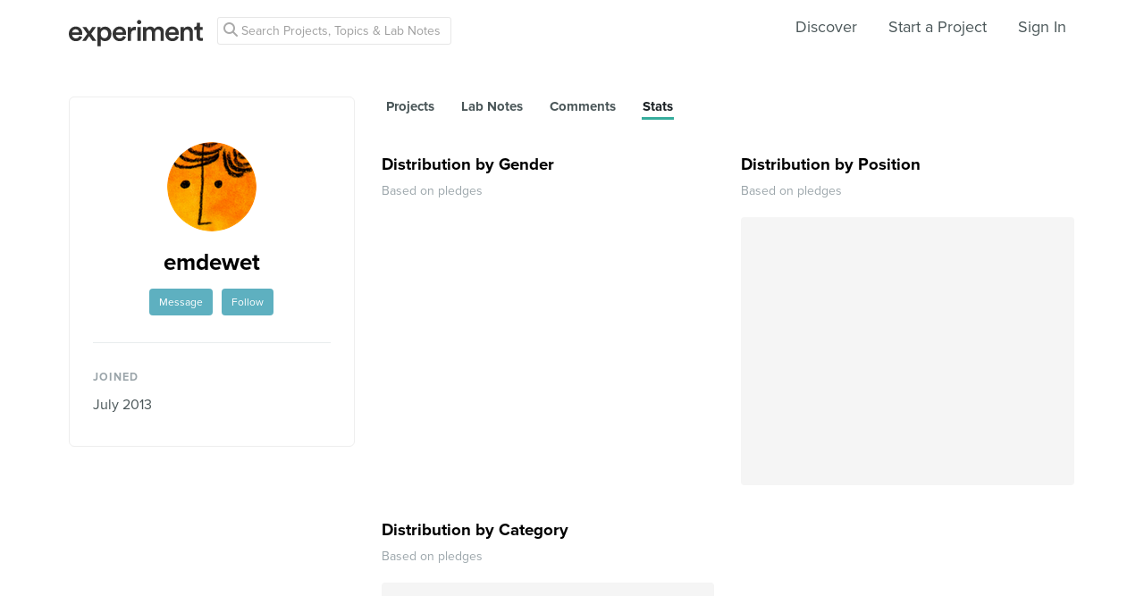

--- FILE ---
content_type: text/html; charset=utf-8
request_url: https://www.google.com/recaptcha/api2/anchor?ar=1&k=6Ldb_70UAAAAAI8hGzJqq1aRW2-GGUO7vYSfUNes&co=aHR0cHM6Ly9leHBlcmltZW50LmNvbTo0NDM.&hl=en&v=naPR4A6FAh-yZLuCX253WaZq&size=invisible&anchor-ms=20000&execute-ms=15000&cb=t08uyyzdch4l
body_size: 45153
content:
<!DOCTYPE HTML><html dir="ltr" lang="en"><head><meta http-equiv="Content-Type" content="text/html; charset=UTF-8">
<meta http-equiv="X-UA-Compatible" content="IE=edge">
<title>reCAPTCHA</title>
<style type="text/css">
/* cyrillic-ext */
@font-face {
  font-family: 'Roboto';
  font-style: normal;
  font-weight: 400;
  src: url(//fonts.gstatic.com/s/roboto/v18/KFOmCnqEu92Fr1Mu72xKKTU1Kvnz.woff2) format('woff2');
  unicode-range: U+0460-052F, U+1C80-1C8A, U+20B4, U+2DE0-2DFF, U+A640-A69F, U+FE2E-FE2F;
}
/* cyrillic */
@font-face {
  font-family: 'Roboto';
  font-style: normal;
  font-weight: 400;
  src: url(//fonts.gstatic.com/s/roboto/v18/KFOmCnqEu92Fr1Mu5mxKKTU1Kvnz.woff2) format('woff2');
  unicode-range: U+0301, U+0400-045F, U+0490-0491, U+04B0-04B1, U+2116;
}
/* greek-ext */
@font-face {
  font-family: 'Roboto';
  font-style: normal;
  font-weight: 400;
  src: url(//fonts.gstatic.com/s/roboto/v18/KFOmCnqEu92Fr1Mu7mxKKTU1Kvnz.woff2) format('woff2');
  unicode-range: U+1F00-1FFF;
}
/* greek */
@font-face {
  font-family: 'Roboto';
  font-style: normal;
  font-weight: 400;
  src: url(//fonts.gstatic.com/s/roboto/v18/KFOmCnqEu92Fr1Mu4WxKKTU1Kvnz.woff2) format('woff2');
  unicode-range: U+0370-0377, U+037A-037F, U+0384-038A, U+038C, U+038E-03A1, U+03A3-03FF;
}
/* vietnamese */
@font-face {
  font-family: 'Roboto';
  font-style: normal;
  font-weight: 400;
  src: url(//fonts.gstatic.com/s/roboto/v18/KFOmCnqEu92Fr1Mu7WxKKTU1Kvnz.woff2) format('woff2');
  unicode-range: U+0102-0103, U+0110-0111, U+0128-0129, U+0168-0169, U+01A0-01A1, U+01AF-01B0, U+0300-0301, U+0303-0304, U+0308-0309, U+0323, U+0329, U+1EA0-1EF9, U+20AB;
}
/* latin-ext */
@font-face {
  font-family: 'Roboto';
  font-style: normal;
  font-weight: 400;
  src: url(//fonts.gstatic.com/s/roboto/v18/KFOmCnqEu92Fr1Mu7GxKKTU1Kvnz.woff2) format('woff2');
  unicode-range: U+0100-02BA, U+02BD-02C5, U+02C7-02CC, U+02CE-02D7, U+02DD-02FF, U+0304, U+0308, U+0329, U+1D00-1DBF, U+1E00-1E9F, U+1EF2-1EFF, U+2020, U+20A0-20AB, U+20AD-20C0, U+2113, U+2C60-2C7F, U+A720-A7FF;
}
/* latin */
@font-face {
  font-family: 'Roboto';
  font-style: normal;
  font-weight: 400;
  src: url(//fonts.gstatic.com/s/roboto/v18/KFOmCnqEu92Fr1Mu4mxKKTU1Kg.woff2) format('woff2');
  unicode-range: U+0000-00FF, U+0131, U+0152-0153, U+02BB-02BC, U+02C6, U+02DA, U+02DC, U+0304, U+0308, U+0329, U+2000-206F, U+20AC, U+2122, U+2191, U+2193, U+2212, U+2215, U+FEFF, U+FFFD;
}
/* cyrillic-ext */
@font-face {
  font-family: 'Roboto';
  font-style: normal;
  font-weight: 500;
  src: url(//fonts.gstatic.com/s/roboto/v18/KFOlCnqEu92Fr1MmEU9fCRc4AMP6lbBP.woff2) format('woff2');
  unicode-range: U+0460-052F, U+1C80-1C8A, U+20B4, U+2DE0-2DFF, U+A640-A69F, U+FE2E-FE2F;
}
/* cyrillic */
@font-face {
  font-family: 'Roboto';
  font-style: normal;
  font-weight: 500;
  src: url(//fonts.gstatic.com/s/roboto/v18/KFOlCnqEu92Fr1MmEU9fABc4AMP6lbBP.woff2) format('woff2');
  unicode-range: U+0301, U+0400-045F, U+0490-0491, U+04B0-04B1, U+2116;
}
/* greek-ext */
@font-face {
  font-family: 'Roboto';
  font-style: normal;
  font-weight: 500;
  src: url(//fonts.gstatic.com/s/roboto/v18/KFOlCnqEu92Fr1MmEU9fCBc4AMP6lbBP.woff2) format('woff2');
  unicode-range: U+1F00-1FFF;
}
/* greek */
@font-face {
  font-family: 'Roboto';
  font-style: normal;
  font-weight: 500;
  src: url(//fonts.gstatic.com/s/roboto/v18/KFOlCnqEu92Fr1MmEU9fBxc4AMP6lbBP.woff2) format('woff2');
  unicode-range: U+0370-0377, U+037A-037F, U+0384-038A, U+038C, U+038E-03A1, U+03A3-03FF;
}
/* vietnamese */
@font-face {
  font-family: 'Roboto';
  font-style: normal;
  font-weight: 500;
  src: url(//fonts.gstatic.com/s/roboto/v18/KFOlCnqEu92Fr1MmEU9fCxc4AMP6lbBP.woff2) format('woff2');
  unicode-range: U+0102-0103, U+0110-0111, U+0128-0129, U+0168-0169, U+01A0-01A1, U+01AF-01B0, U+0300-0301, U+0303-0304, U+0308-0309, U+0323, U+0329, U+1EA0-1EF9, U+20AB;
}
/* latin-ext */
@font-face {
  font-family: 'Roboto';
  font-style: normal;
  font-weight: 500;
  src: url(//fonts.gstatic.com/s/roboto/v18/KFOlCnqEu92Fr1MmEU9fChc4AMP6lbBP.woff2) format('woff2');
  unicode-range: U+0100-02BA, U+02BD-02C5, U+02C7-02CC, U+02CE-02D7, U+02DD-02FF, U+0304, U+0308, U+0329, U+1D00-1DBF, U+1E00-1E9F, U+1EF2-1EFF, U+2020, U+20A0-20AB, U+20AD-20C0, U+2113, U+2C60-2C7F, U+A720-A7FF;
}
/* latin */
@font-face {
  font-family: 'Roboto';
  font-style: normal;
  font-weight: 500;
  src: url(//fonts.gstatic.com/s/roboto/v18/KFOlCnqEu92Fr1MmEU9fBBc4AMP6lQ.woff2) format('woff2');
  unicode-range: U+0000-00FF, U+0131, U+0152-0153, U+02BB-02BC, U+02C6, U+02DA, U+02DC, U+0304, U+0308, U+0329, U+2000-206F, U+20AC, U+2122, U+2191, U+2193, U+2212, U+2215, U+FEFF, U+FFFD;
}
/* cyrillic-ext */
@font-face {
  font-family: 'Roboto';
  font-style: normal;
  font-weight: 900;
  src: url(//fonts.gstatic.com/s/roboto/v18/KFOlCnqEu92Fr1MmYUtfCRc4AMP6lbBP.woff2) format('woff2');
  unicode-range: U+0460-052F, U+1C80-1C8A, U+20B4, U+2DE0-2DFF, U+A640-A69F, U+FE2E-FE2F;
}
/* cyrillic */
@font-face {
  font-family: 'Roboto';
  font-style: normal;
  font-weight: 900;
  src: url(//fonts.gstatic.com/s/roboto/v18/KFOlCnqEu92Fr1MmYUtfABc4AMP6lbBP.woff2) format('woff2');
  unicode-range: U+0301, U+0400-045F, U+0490-0491, U+04B0-04B1, U+2116;
}
/* greek-ext */
@font-face {
  font-family: 'Roboto';
  font-style: normal;
  font-weight: 900;
  src: url(//fonts.gstatic.com/s/roboto/v18/KFOlCnqEu92Fr1MmYUtfCBc4AMP6lbBP.woff2) format('woff2');
  unicode-range: U+1F00-1FFF;
}
/* greek */
@font-face {
  font-family: 'Roboto';
  font-style: normal;
  font-weight: 900;
  src: url(//fonts.gstatic.com/s/roboto/v18/KFOlCnqEu92Fr1MmYUtfBxc4AMP6lbBP.woff2) format('woff2');
  unicode-range: U+0370-0377, U+037A-037F, U+0384-038A, U+038C, U+038E-03A1, U+03A3-03FF;
}
/* vietnamese */
@font-face {
  font-family: 'Roboto';
  font-style: normal;
  font-weight: 900;
  src: url(//fonts.gstatic.com/s/roboto/v18/KFOlCnqEu92Fr1MmYUtfCxc4AMP6lbBP.woff2) format('woff2');
  unicode-range: U+0102-0103, U+0110-0111, U+0128-0129, U+0168-0169, U+01A0-01A1, U+01AF-01B0, U+0300-0301, U+0303-0304, U+0308-0309, U+0323, U+0329, U+1EA0-1EF9, U+20AB;
}
/* latin-ext */
@font-face {
  font-family: 'Roboto';
  font-style: normal;
  font-weight: 900;
  src: url(//fonts.gstatic.com/s/roboto/v18/KFOlCnqEu92Fr1MmYUtfChc4AMP6lbBP.woff2) format('woff2');
  unicode-range: U+0100-02BA, U+02BD-02C5, U+02C7-02CC, U+02CE-02D7, U+02DD-02FF, U+0304, U+0308, U+0329, U+1D00-1DBF, U+1E00-1E9F, U+1EF2-1EFF, U+2020, U+20A0-20AB, U+20AD-20C0, U+2113, U+2C60-2C7F, U+A720-A7FF;
}
/* latin */
@font-face {
  font-family: 'Roboto';
  font-style: normal;
  font-weight: 900;
  src: url(//fonts.gstatic.com/s/roboto/v18/KFOlCnqEu92Fr1MmYUtfBBc4AMP6lQ.woff2) format('woff2');
  unicode-range: U+0000-00FF, U+0131, U+0152-0153, U+02BB-02BC, U+02C6, U+02DA, U+02DC, U+0304, U+0308, U+0329, U+2000-206F, U+20AC, U+2122, U+2191, U+2193, U+2212, U+2215, U+FEFF, U+FFFD;
}

</style>
<link rel="stylesheet" type="text/css" href="https://www.gstatic.com/recaptcha/releases/naPR4A6FAh-yZLuCX253WaZq/styles__ltr.css">
<script nonce="5kHUpzkf-3Tysadfi-HyRA" type="text/javascript">window['__recaptcha_api'] = 'https://www.google.com/recaptcha/api2/';</script>
<script type="text/javascript" src="https://www.gstatic.com/recaptcha/releases/naPR4A6FAh-yZLuCX253WaZq/recaptcha__en.js" nonce="5kHUpzkf-3Tysadfi-HyRA">
      
    </script></head>
<body><div id="rc-anchor-alert" class="rc-anchor-alert"></div>
<input type="hidden" id="recaptcha-token" value="[base64]">
<script type="text/javascript" nonce="5kHUpzkf-3Tysadfi-HyRA">
      recaptcha.anchor.Main.init("[\x22ainput\x22,[\x22bgdata\x22,\x22\x22,\[base64]/TChnLEkpOnEoZyxbZCwyMSxSXSwwKSxJKSxmYWxzZSl9Y2F0Y2goaCl7dSgzNzAsZyk/[base64]/[base64]/[base64]/[base64]/[base64]/[base64]/[base64]/[base64]/[base64]/[base64]/[base64]/[base64]/[base64]\x22,\[base64]\\u003d\\u003d\x22,\x22D8OWwo3DjMOfwrTCmnbDv8KRejZbwqnDqGVFFsOqwop6wpvCo8O8w6tiw5dhwr7Cr1RDZh/[base64]/[base64]/DvsKXw5jDlcK1w4lmwpHCtcOFYsO8KsO+w6xmwrM5wqgcEGXDgsOwd8Ogw7A8w71iwrk9NSV/w7paw6NAI8ONClNqwqjDu8OBw4jDocK1VQLDviXDlTHDg1PCt8KxJsOQEzXDi8OKNsKrw65yLRrDnVLDmxnCtQI6wq7CrDkswp/Ct8KOwqdKwrp9FF3DsMKawqoiAnwgccK4wrvDtMKqOMOFP8KjwoAwD8O7w5PDuMKLNgR5w4LChD1DfDlgw6vCocObDMOjSD3ClFtVwpJSNnzCtcOiw59tQSBNAcOCwoodXcKbMsKIwpJow4RVbQPCnlpTwrjCtcK5O0o/w7YAwr8uRMKww73CinnDscO6Z8OqwqbCqAd6CBnDk8OmwpDCt3HDm1kCw4lFG3/CnsOPwrAGX8O+C8KpHlduw53DhlQYw6JAckjDg8OcDkhwwqtZw77Ck8OHw4YjworCssOKasKIw5gGVhZsGTZUcMOTDcOpwpoQwp0Uw6lAQcOLfCZVCiUWw6bDpCjDvMOGGBEIdncLw5PCn0NfaXxlMmzDnUbCliMJUEcCwpfDv03CrQxRZWwxbEAiFsKJw4s/dyfCr8KgwqQ5wp4GfsORGcKjHyZXDMOcwoJCwp1rw6TCvcOdfsOwCHLDocOdNcKxwo7ChyRZw6nDsVLCqRTClcOww6vDpMO3wp83w5czFQETwrU/dCddwqfDsMOtMsKLw5vCn8K6w58GHMKmDjhjw4svLcK7w48gw4VKR8Kkw6Z9w4gZworCssOiGw3DpDXChcOaw4LCkm1oOMOMw6/DvBc/CHjDp3sNw6A2CsOvw6l2Zn/DjcKRQgw6w6Nqd8Odw6fDocKJD8KXSsKww7PDh8KlEyJjwo0xX8K4a8OYwoDDu1zCtcONw7DCjSNJWcOTIDfCjiQww5FCT11rwqXCq2xLw5vCrsO/w6IzbsKew7HChcK3LsO9wqzDocKIwp3CqwzCmERRSFDDpMKPMEY2wq3Du8K/wqxvw57DuMO2wrfChxVGeV4QwpgkwoPCmTMOw7ASw7EXw47DjcO8dMKXccO6wqHCjMK0wqvCj19aw5HCoMOdaTISB8OfJSPDpRPCoA7CvcKmTsKaw4jDhcOSfXHCjsKLwqcsBcK0w6XDqnbCjMO3K2jDnULCkwLDnHDDjsOEw7x7w4DCjh/CtWA/wpUvw5ZmG8ODX8OPw4guwqhQwprCuWjDmTA4w6TDvwLCunbDkiwfw4LDkMO8w4pvYzXDiQ7CjsOrw7YGw77DosK9woDCqXbCusO8wp7DicO8w5o6IzbCkFzDiyo9FmzDjGU/w7Evw4bCjlHCv3zCn8KIwpbCrw4iwr/CvsKwwos+FcO/wqxmL2LDtW0HQ8Kzw54Fw4/CnMKmwrnDnsODeBDDqcKWwovCkzjDuMKKOcKdwp/CvMK6wr/CuDgXHcK2bG5Sw51awqxQwrI6w7dxw7vDgxw4CMO/w7N5w5tZMnINwp/DoEvDo8K6w6zCjzDDjsOqw7bDsMOMRipFZWhgGhYKFsKHwo7DgcKNw4o3cAEUQ8KuwqUkb0rCvmpcfmTDvztPE1guwqHDj8KzEHdYwrFzw71XwrbDlkfDg8OIED7Do8ONw6NHwqo+wqE+w5vCvFVDIcKcacOdwoRaw4wiDsObSjEtImHCjHfCssKLwr/DuVAGwo3CuifCgMKCTG3DlMO8AMOawo4fIWnDukgtXBPDgsKGa8OMwqN9wpBWNBB7w5DCnsKOBMKZwqR3worCsMKaDMOgVzoJwqI4XcK/[base64]/[base64]/[base64]/[base64]/DmR/CiV7CvhLChxrDqG1Nw7/[base64]/wobDhmTCu8KJccKowpjCjzR2wrnDiWpAMcO+aVgOwq5dw5oWwoNEwrFaNsOKecOaCcODOMO2bcOVwrDDlBDDol7CmMOawo/CuMKRK0TDiRMFw4nCjcOywqrCr8KrTzsswqJzwrPDu2sNXMOyw7zCikwNwpZXwrQsQ8Onw7jDtD0cUFJeMsKffcOpwqo/PsOec17Dt8KgOMO6OsOPwrosTcO5YMKvw7RKSBLCkBbDnB1gw4hiQU/Cu8K4esKtwqE5S8K7ZcK5LQbCgcOOUMKQw4TChMKtZH1hwpNswoPDs0JhwrTDvDxSwqfCgcK+G3huIDYBTMOyTW7CtAZ7cjpvBRjDqi3CucOLDHA7w651HMOpDcKDQMO1wqJFwqTDvnkAFjzCli14aD1Yw5xWQCjCl8OgJWLCqTN/wogocz0Pw4vDs8Otw4DCkcOYw4how4rCswFCwoHDs8Ojw63ClcO6cQ5XAsKwRCHCvcKcYsOxbS7CljMQwr/CscOPw5nDrMKIw5Qre8OBJBrDo8Ozw6N2w7HDnDvDj8OrW8OuCsOFZcKsURtgw5VUL8ODKCvDusOYfBrClkLDmBYTRsOGw7ggwrZ/wqNMw7tMwo1Iw5xuInw6woJJw4AXWVLDmMKXCMKFb8OeYsKAZMOgPkPDpAVhw5loYFTCr8OJBCYvdcKtWBLCnsOVdsOVwr7DocKjZVfDisKkCzTCgMKnw47CtMOmwrIUZMKewq4wIy/Cg27CjW3Cp8ORXsKhfMOBYxQEwofDkjYuw5DDsz8JU8OFw40uN3MOwprDo8OFAMKwLycsbnnDpMKnw4l8w7rDuTDClUPCmR7CpWFxwr/[base64]/YGDCpHddGmDDnndQcRg2UcOmw6EtQsKEacKNE8Orw5YGScOGwqMwM8KSUMKAe0Abw4PCtMOoWMO4VB8QQMOpOcO+woLCvjI1RhF1w4V1wqHCtMKSwpMMJ8OCJMO5w60Kw57CiMOhwpJ/bcOMYcOgHDbChMKbw7UWw55tOnpfTMKkwqwYwoYqwochXMKDwroqwrtqIcOXHsK0wr0CwoPDtW7Cr8KRwo7DiMKoK0kkLMOZND/DqMKLw71Kwr3Cl8KwSsKjw5DCnMO1wosffcKew44hZz3DtjQIT8KMw4bDvsKvw7suU3PDjGHDiMKHfVbDnzxabMKKBEXDp8OCTcOyGcO3wrRuE8Oyw67Ch8OQwpHDtB5PMgHCti4/w4tAw7Asa8K8wpnCicKmw78+w4TCoAY+w5nDh8KDwpjDq0lPwrl3wqF/[base64]/wq7DpzXCk8OBN8KTwovDk8OFE8Kewqkww6zDrS4CdMKJwrAQJyjCvE/Dt8KuwpLDssO1w45hw6PCt3NgYMO8w59Wwrh7w6t4w6jCg8K0KsKTwoDDn8KjV2ITTAXCo29IFcK8wpYscHc5YF/DtnvDlsKUw7AOC8KAwrA8SsO8w77Dr8K6XcK2wphTwoZswpTCoVXChgXDvcO1KcKeU8KowpTDn1ZbY1kBwpbCpMOwZMOWw6gkFcO+dxrDgsKkw4vCogXCu8KOw6/CmsOQVsO0LToVT8KoFXILwqIPw67Dlw0OwoYTw7VAWx/[base64]/DrcO4PyTCvAk+wp/ChMO/ScOaw4tiw6/Cv8OJIDE1acOzw5HDqMOtWwRtVsKswqQkwo7CqG7DmcK4wpduCMKPJMOPQMK8wrrClsKmV1Nywpcpw75cw4bCl1DCmsKtKMOPw53CjSoLwqdJwpNNwrABwrrDuFLCvG3Duy4Mw4fCs8Ogwq/[base64]/[base64]/[base64]/CpHoqwpjCg8KpQMKUAUjCs8KVwqRsw7nDoTJmwrJ5PDvClHPCniNewqo3wolVw4t3b3bCl8KRw6ESdBF+fWsEbHIzdMOWWyoIw7t8w5/CvMOvwrBjA3Fyw4EXCgxewrnDi8OIL23Cj3cjScK3by4recOvw4/CmsOHwqFYV8KJVkBgAcOAI8Kcwp0gDsOYFCvDu8Oew6bCk8O+ZMOvbzbCmMKzw6XCuWbDt8Kuw7Iiw4ISw5/Dl8KZw4AXPCkjQ8KGw5siw6/[base64]/CnBPCpHpXwpVXw5lSw7V5TGxewpEVO8ORwpNzwoFvOXHDjMOYw5fDp8Kjwr5YSw7DhFYUO8OqWMOdwo8Dw7DCiMO9M8ODw6/DkWXDsznDv1LCnGbDoMKLBl/DiBYtFEzCgMOBwozDlsKXwofChMO9wqrDkERHSwRtwrbDtDFMTHoQGAA3UMO0wo7CkCcmwp7DrRJBwpJ4YMKzFsKowonCkcOzBR/DpcK4UlQewpvCisOPcXsIw6Flc8O2wrbDhcOowrlqw657w5jCkcONGsOxeFozG8ORwpVVwoDCtMKaTMOtw73DlFrDtMK5asKNUsKcw59vw4HDhxh0w4/DtsOmw5nDjVPCisK2ccOwIndEGis6JARZw5orX8KzMcK1w6zCrsO6wrDCuDXDkcOtKXLCsAHCmsOkwrI3SBNCw75iw5Z8w5vCo8O9w5PDosKZUcOjIVocw7ovwpJ1wpZOw7nDhcOXLiHCusKxPVTCjynCsB/Dl8KPw6HCjsO7f8O3acO5w4QrOsOvIMKYw74cfn3Dj1TDtMOVw6jDqW43EsKww404SH4dR2Akw7DCsk/Cv2IrK2vDqEHDnsKLw4rDh8ODw7nCsmNgwrPDrFrCq8OEw5PDuHdpwqlcMMOww6rCilp1woLCt8KMw4JNw4TDuXrDqQ7DrivCtsKcwqPDqA7Cl8OWc8OyGxbCtcOOXcOqBWJUWMKOfsOSw4/DjcK3csKyw7PDjsK/fMOvw6d7wpLDjsKSw7RVFGHCksOLw4BeQMKdZnbDs8OgBz3CsQENRsO0BErDmgxSKcOxD8OeQcKGc00QdDwWwrrDk3EkwqEKNMKjw63CqcOow6lmw4N6wqHCm8OsIMONw65ARiLDgcOaDsOYwqUSw7M8w6rDpsO2wps/wpDDosOZw41Bw4jDgMKxwp3Dl8Kkw7VacQPDrsOkFMObwrHDgV1YwonDg0tdw50Bw5hACcK1w7dAw4Rww7TDjyZPwo3CscOzQVTCsicnHz5bw7BwOsKARA8Fw6F/[base64]/CoMO5CFTCrcKgw45oZTlDwqNLw6zDhsKiw5oIJcK2wrrDuBnCgx57IMK3woVNCsO9dVbDmcOZwp1Rwq/DjcKETQHCgcO/wqIqwpo0w5rCrnQaQcKFAj5qRkjChcKsKh1+wrvDoMKHJMOgw7zCqmUBX8OrPcKdw5rDj0BTXCvCrDpSP8K/AsKzw6JYex7ClcOTSCNqAQxcagdvIcODBGXDvxHDukgvwoDDtmlyw4VUwoPCoU3DqwN1IF3DpMOsZmDDmHcZw4XCgTzCnsO/X8K8PSZPw77DhH/CnU9QwqLCgMOVNMOLK8ONwonDg8OOe0xjOUPCrMOhEgbDqMObNcKlScKYby7CpUJZwrPDmC3Cv0bDoDY+wqLDg8KiwrzDrWx1RsO3w5wvcAIswqN5wrorRcOCw6Ynw4kmIHc7wrJJYsK2w7TDt8Oxw4s2A8O6w7TDisOewpoFMxDCsMKpZcKta3XDrz0EwrXDkx/Cp0x+woPChcKUJsKDA2fCocKPwoxYAsKWw7XDowIPwoU5ZMOiYsOlw7DDm8OzKsKuw4xELMOrFsOAO0BZwqTDgTfDixTDsT/ChVLCugIyZUwiUUl5worDgsOLwr9TUMKifMKlw53DmTbCncKHwqsNMcK9ZGlRw6wPw6QIEsOcOQkUw40xPMKZFMOicAvDn29yZ8KyJmbDqG1PecO3c8OYwrFCCMOnDMO8bsKZw6Y9TwY1ajvDt0nCgCzCt2ZoC33DkcKswrLCosOuPxDCih/CncOHw5HDlyvDn8Owwot/fl/[base64]/[base64]/w7PDiCcdZH0gMMKIwrktwrpMw6DDoE4EICbDkxPCq8K1QTHCscO0wqsNw5EDwqo3wolkcMOFayh/dsOsw67CnVYFw4fDhMK0wqRIUcKMJcOvw6ozwrrCqCXCvMKqw7vCo8O1wox3w7XDtsK8Kz9Yw4vCncK7w6sxXcOwdyAAw4R/MXHDoMKTwpMAWMOpXB99w4HCuH1edk16JsOdw6fDjV95w702YsKyOcOIwrLDvF7CgADCg8OvWMOJQyvDvcKWwpXCvVQAwoYOw5hEdMO1wpAURU/CmmkjSyYdZcKtwoDCgTZCaVwvworCqsKzU8OMwrPDqH/DlxvCk8OKwooGWDRGw6U1JcKuF8O+wo3Drn4SXsKwwrVlRMOKworDjD7DhXPCoVokf8Oew6spwo93woB9NHfCjsOqSlc8DsObdGEqw6QvGnLCqcKOwqAfLcOjwrgkwpnDqcKvw507w5/[base64]/wpfDpmB/w5fCnzHDtBHDhcOfwrMNcl3DqcKNYgpDw7Q5wr4Vw5bCm8KdCg9gwqXCu8Oow7AaRCLDoMO1w5zCtXZvw6zDqcKQZgJnVsONLsODw7/DjAvDtMOawrDCg8O9IsKvQ8KBPsKXw5/DrVTCuTBGw47DsUJkIG5AwqIlNHQnwqvCpHDDm8KaEsOpLMOaUsOdwovCnsO9OcKqwrfDucOwZsOIwq3DvMKvKGfDiRHDlSTDgRRCKwM0wpHCtQjCh8OJw6XCqsOawqB5acK0wrR8CBJ0wp9Mw7BmwpLDolw2wqjCmwQBAsKlwovCrcKcM2/[base64]/[base64]/[base64]/C3B6fcOYTcOOw5XCoy/CjcK1PsOKw5DDt8Kiw6hfBHjCrMKiw7xUw4zDjMOZCMK1UsKXwpfCi8O5wpIyQcO9YsKbSMOXwqwEw5ljRUUlVB/CjsKHBRvCvcKvw4JuwrLDocO2VD/Dvwwtw6TCoAxtb0UREsO4csOfXTBEw7vCsydGw6TCs3N6JsKdMCnDqMOfw5UVwqVdw4otwrbDg8OawpPDi2HDg2xBw5crVMKBXELDhcOPCcOaAzTDiikMw5PCoj/CjMOhwrvDvW5dNVXCt8KQw58wa8KNw5Icwp/DiGHCgSRJw6QIw5h8wq3Dohsmw6cKDcKiVi19CQLDtMOkXAPCiMOjwpA3wo1vw5nCu8O8w6QfL8OIw70gZjbDucKcw6wvwp8BccOOwo9zBsKNwqbDk0jDomzCi8OBwq14V24kw6paB8K8T1kiwoYMMsKPwpXCvkg0PcKMZ8KzZcKDOsOIL37ClADClsKmWMO/UVlow4AgfT/Di8KCwogcasKuLMKdw5rDhwPChUDCqVlkFsOHZ8KkwrPCsWbDhngyRQvDhB83w4tew69Hw47Cg2rDvMOhfiTCksO3wpJFFMKpwrvCpzTCvMKtw6YAw5JNBMO8O8OQYsKOdcKYQ8OnTkrCpBTCkMO6w7nDlH7CkT4jw6gQLHrDg8O2w6jCrsO2WhbDiw/DscKAw57Dr0loc8K0wpt6w57DvwbCtcKuwqsbw6w3T1HCvhtmYWDDocOVEcOSIsKgwovDqT4YccOHwoYJw5rDoGgxdMKmwpUewobCgMOjw59lw54BYw9Bw6cpMQ7CksKXwo0Kw6/DgDUOwo83Yw9LWFjCgEE9wrvDp8ONd8KGIMOgTQTCpsKew5jDr8K5w5ZdwoZAH3zCuTjDlRB8wonDnlgmKEjCqV5lcQYzw4zCjcKBw4Rfw6vCocOMIsOfHsK0AMKJIE9Qwp3DkDvCmxnDiwrCtmLCisK+I8O/R3E5BRVMN8KGw7ROw4xCf8O6wq/DkE4IGgMkw5bCuT0NUB/CvCw7wobDhzs+EMKeT8KVwprClQhVw5gBwpDCjMO3wpnCr2ZKw5xFw448w4XCpjkBw4wfAgguwpoKEsOxw5bDo34pw4U/[base64]/CpTfCtsORw5fDlsKZwrR2wqxFbEpOwrN3BcOoEcOPw7szw43CnMOlw6InMS7CgMORwpbCtQPDucK+L8Obw63Di8O/w4TDgcO2w7/DojQ9Cxs5HcOTfDDCoADCl1xOdlA+WMOUw77CjcOkJsKhwqttL8KXRcKrwoAOw5U/RMKjwpoVwpDCmQcOX2RHw6LDrFHCpMKhN3bDucOywqcUw4rCsCfDv0Mmw4RWWcOIwpARw44dIlzDjcKcw4kNwqvCrBHCiXR+PlXDq8O6Cxwow4MKwopyKxTDkR3Dg8OMw6p/w67DmU5gw5g0wo1QZlTCosKYwpIkw5wJwpZyw6tSw55CwrMcKCsrwpnDoy3Dp8KNwoTDhmIkB8Kgw7HCmMO3NVJLMQzCpcOAbw/DoMKodcO8wpTDujpCKMOmw6QBXsK7w58EQsOQOcOEfDBrwpXDpMKgwonCmFMowpdcwozCkDfDnMKDfH1Fw7lJw4QTO2zDo8KtexfCuxMGw4Z/w5EZVsKqcRMIw6zCjcKXLsK5w6lQw4hBXxwccBbDjl0gCMOmPRbDucOJZMKbSFgMc8O0DcODw5/DuzPDnMOaw6Yrw4ZdD0VEw57CpSs7X8KLwrI6wofCssKaCVIvw63DmglJwoLDkBlyHlPCtkjDhcOpRX9pwrfDpMOow7x1wrbDjzDDm3LCjyPCo0wPJlXDlMKQwqB9EcKvLgN+w7Ucw5wwwobDkFIoIsOwwpbCn8K4woHCu8KwAsKpaMO3HcO3R8KYNMK/[base64]/[base64]/IcONRQjCpcK/w4/DjC3DrsK9w5Izw4lmwqYSwoXCjis1fcO6LmQhXMKiw4opFwgnwrXCvT3CsSZRw7rDkmTDs3LCnBBCw4Ycw7/[base64]/wqQxa8O3w4QywoHChsOMwoReaiIPGsOWw4dfwrTDucK1HsOWc8OTw6nCpsKlPm4iwpHCnMKcBcKHNMK8wpHCm8KZw7drDSgnYMOWBg5KFAcmw4PCj8OsRmZDTDlrA8Khw5Zgw5V7w7wWwpp8w7TDrGZpDcODw6VeasO/wojCmxQ1w7XClCvCl8KpNBjCjMOBYw4yw5Zuw7tMw4JoScKTRMKkeWXCtMK6GcKIYHFGdsKxw7Vow6hibMOHPHUnw4fCj0cEPMKeBn3DlUrDhcKjw7nClHlCecKmHsKtejjDhsOUNSjClMOtakfCo8K4RmHDgsKiJB7CrwfDqh/CmgjCl1XCsSUjwpDCtsOkD8KRw4I4w45NwrzCu8KDMUVUMwMAwpvDhsKqwo0fwobClUnCsjsXJGrChcKlXjLDpcK9K0TDk8K9ZlbDkx7CqMOMLQHDiBjCrsKTw5pqVMO0JEpfw5VmwrnCp8KBw6pGBSI2w5/Dh8KMc8KWwpzDj8OIwrhxwogtbkYDeFzDosKkbDvDscO/[base64]/CgsKGwpVeDsKIT8KPwqDDqcONw5hAw4DDuD3DtsK5wrFoETx3G00PwqvDscOcNcO2W8KhGzHCjTjDtMOWw6gNwp0/LsO2ST9vw6bClsKFSmkAUQfChcKZOH3DnkJhR8OnAMKtWgs/wqrCk8OYwqvDgj0MHsOQw7zCgcKOw49Sw4pMw4d/[base64]/CmMORwqLDnMO1woRyN2/CrMKcNnghLsO5w4AZw7rDlsOWw6DCuXXDisK7wrrCgMKCwp0jZ8KjKG3Du8KfeMOoZcOSw7HDozZNwo8QwrsKT8OeJy3DlsKzw4zCpX7CocOxwpHCncK0ZRQyworClsKXwqrDj08Kw6JlX8Kjw4wKAsO/wqZ/w6VZdFh4d1jClBxFakZiw4BmwpfDnsKlwpbDlidkwrlowpoxElB7wozDs8O9ZcOWAsOvXcKXKV0UwpZpw4vDqFrDkyzCnlc8K8Kzwqd5FcOtw7FtwqzDqU/[base64]/DjsOYHn7DrsK8JinDjR5nw5nCsDd6w6nCqCRreR/DjcKlN1E5WAdEwr3Dkht2KiQfwp9vNMKGwpsyVsKuwo0xw705VMOBwqfCpmEbwp7CtzXCusOUL3/DqMKxJcO4ScKuwpfChsK8EGYsw77DiwxpOcK4wqtYSH/CkBsjw61nBU50wqHCjUtSwoPDgcOgccO2w73DnCnDoloVw53DjAdoWBBmMlXDoD17LsOycBrDl8Onw5dZWyxKwpEswqcIJkXCscKpflBmMDI1wqXCtsO4EAXCoFvDonoWaMO2VsO3wrM0wqDChsO/w5bChMOHw6MHH8Kowp1MKcKfw43CiUDCosO8wpbCsFkdw4PCrU/CqSrCrcOOVXvDrSxuw6HChS0Sw4vDv8Kjw7bDmDbCusO4w4RCwpbDq3DCosO/Czw+w4HDqDvCvsKjUcK1T8OTGyrDr09PfsK0ZMOLBwHDosOfw6VuGFrDmls0ZcKvw6rCgMK7N8O6H8OANcK0w43CgxTDvA7Dn8KMc8KBwq5Ewp/DuTo7b2jDg03CvUpze31bwq7DvAbCvMK5JxTCpMKFRcOGSsK+SzjCksKkwr3CqsKgSQzCmj7DrEQ8w7jCjsKPw7TCm8K5wp1SQj/CvMKlw6h8NsOLw7rDkDbDpMKiwrTDgkZqVcO0w5I1B8O5w5PCkmZQPmnDkXBiw6fDrsKfw70Beg7ChwRdw7jCuC8EJkXDszlpTMKywoplCcOTbip0wovCv8Kmw6HCnMO4w5LDi0nDusOJwp3Ck0rDr8Ofw6zCvcK6w68FMzjDiMKWwqHDiMOFfgo6BHXDsMODw5U/R8OrZMKgw4BHZMKbw7FJwrTCg8O7w7/Dr8KbwqvCg3fCiQ3Dt0bDpMOaWcKUSMOCScO3w5PDv8KYLSvDswc0wrsCwqlGwqnCt8Kpw7oqwqbCjy8Vc3o+wqYuw4zDtSXCq09nw6bCrQZ8DmrDkHZrw7DCtz7DqMK1S28zP8Oww7/CqcK+w54fLMKuw7vCinHClSPDuBofw4Z3dX47w4FNwowuw4chOsKObBnDp8OcWAPDrGvCtkDDkMK/SCodw5fCm8OocBvDnMKeaMOKwr0wXcObw7sraHJhUwc0w5TCscOafsKpw6PDnMO9fsOew7dHMcO/IELCpTvDv2rCnsK1wr/CiBA6woFsP8KnHMK8PsKZGMO8fTvDt8OXwpVldhPDrjc4w7LCiRpYw7ZHf09Ow7Jww4Ftw5jCpcKvesKBVzYNw5Q7K8KnwofCuMK/amHCv2Qew6Qkw5rDvsOFQl/Dj8OgLUfDrcKswo/[base64]/[base64]/wqsww5bCh8KmwovCgV4pw7YWwovCuGTDunhlAQdTScOfw4jDkcKgDMKMY8OVe8OQaQBVbh44RcKtw7hYSizDg8KYworCgCsrw6/CpHRyCsKhGifDtcK6wpLCosO6eFxTVcKBLlnCtwNow5rCh8KGdsKNw57Dp1jCnx7Do3fCjT3Cu8OmwqPDjcKgw4MmwoHDiUjDqcKrIBxqw40rwqfDh8OHw77CrcOdwo1/wrnDsMKuKk3Cu27Cm09wS8OwUsOSKmF5EwvDlVEiw7YzwqLDvHkNwpU5w7BkBU3Dq8KswoLChsOFTMOiM8KOcFzDpg7CmUfCuMORKmbCvsKaOhk8wrbDoUHClMKtwpDDojPCkyM5wp9BSsObS24+wpk1NirChMKqw6pjw49vZy/DuVNXwpIvwrrDoWjDusKKw5tQLhXDrxPCj8KZI8OHw5F3w6EmGcOsw5rChVfDvAfDosOUeMOuYnXDvjsuPMOdFwIaw5rCmsOATxHDn8K7w7Fgag3DhcKyw5bDhcOXw5leNAvDjSvCisO2YS9kSMO4N8K8wpfCjcKQE30bwq8/w4LCvsOXfcKbdsKHwpZ9CS/DqD8TU8OUwpJMw7PDqMKwacK8wrvCsQBBUTnDm8K5w5/CnwXDt8OHa8O+eMORbDfDiMOTw53CjcKRwobCs8K/IgzCshRiwoU5YsK4O8OlF1/CjjAEeB8Kw67CiWIobjRMVsK/[base64]/CnzTDrsKfwr3DhTEWwqlUYMOfwpDDvsKQwqvDtF4Hw5lvw43DiMK2EXMjwqjCoMOzwp/Cuy/CkcO9BxRmwr1Tcwozw63CmxQ4w4J3wo83AcK9LkM5wpQJGMO4w5JUJ8KIwrvCpsKGwpZMwoPCqsOZecOHwonDgcOVYMOXE8KuwodKwpnDrWJuPwjDlzABKwrDt8K6wpzDgcOxwpXCn8Obw5nCl1Fjw5rDisKIw73DqSBOKMOrQTgQeBrDgC/DhhnCrsKyCsOeZQAJN8OPw5tiCcKMMMOIw6oTGcOKwq3DqsK6woYNRHERY3EkwqbDoQ0eG8KZfEnDgcO7RkvDgiTCm8O1w6I+w7jDlcOHwpoBd8KMwr0Hwo/[base64]/CpDEfwr53wo5Jw5sVEsKlwqUVDF/CpsOjfFvCvhUCJyI8ETrDrMOZwpnCocOAwrHDs0zChD8+Gh/CoDtFNcKbwp3DocO5wpLCocORFMO8XmzDtcK5w5VWw7ZJU8KifsO3EsKHwpceXQdGOsKoY8OCwpPCgnVCLn7DksOgPgtLeMKveMOANwpSG8KlwqxWw49qLFXDjE0zwqzDnRZ/ZSxpw4/Dj8K/w4gaV3XDisOiw7Q0VCwNwrsHw4p/PMKoaizCvcOYwrzCliELWMOLw6kIwpECPsK/IcOcwqhEPWIFMsK2wprDsgTCpws1wqNKw5XCqsK6w4x9SEHCpjZ6w5Q7w6rDtcKAWhsowqvCvnw/[base64]/[base64]/CtltZwq3CtsKJw6rDnnnDtSnDsXjCsBIRw73CrRchasKzBG7DsMK7X8K3w7HCsyoNBcKiIB/CnGrCpSE/w7Nzw4TChSXDmHTDj1PDnXxdUMK3I8KFEcK/UHjDkMKqw6phwpzDgMOuwqfCv8O+w4jCp8OqwrXCosOHw4UVd2l7V2jDvsKQEzkswo04w6snwq7CnBvChMKnfyHDqyDDnkjDi0U6NA3DrlFKUGxHwqgtw5JhWBfDo8K3wqvDqMOtSzIow45SGMK9w5kTwoBoU8Knw6jDmhIlw6Z0wq/[base64]/DphFGNMOjwo1Nw57DuF3DksKXwpXCqcKaSUvCr8KHwpp7wqzDi8KSw6wNfcKUTcOVwpnCv8OrwpJGw7gCPMKxwpPDncKBIMOfw4I/MsKVwohKaxPDgxfDq8OkQMO2McOQwpzCkDgoXsOuc8O7wqBsw7wPw6oLw7dUNsOhXmPCnRtHw44aWFVZDAPCpMKzwpYMScOEw7nDjcO+w6F3fCViGsOjwr1Gw75XAwsdZ27CpcKfPFrDtsOmw4YvTDLCisKTwqLCu3HDty/DlsOWG1XCsRowERXDtcORw5/DlsK3fcOcOXlcwoM5w6/CqsOgw4DDhQ06Jl1sI05uw6lPw5E3w5YwRMOWw5FMwpATwrPCtMO1DcKeMRFgchnDnsKjw40yHcKFwqUvW8KHwrZDGsO4E8Off8O8McK9wqXDsQXDpcKQeFtbScO2w69dwonCoEhPYcKFwowVIT/CniU+HSsUQxLDmMKyw7jCgGbCiMKDw6NGw64qwpsFDsO5wqAkw7U5w6TCin5fPsKWw6Yew6QTwrbCrEc9N2TCrMKsVjINw6/ChMOWwonCtkHDsMK4GkUZGGciwqVmwrbDvwjCjVNAwq9gcUrChcK0S8OKfMOgwpzDucKTwpzCvh/Dn0Y5w7bDhsKLwodHeMKvOhnDtMOzCmfCpjdyw6wJwp44XiXCg1tEw7fCmMK+wqkfw5UEwovDsmBJd8OJw4M6wop2wpISTnXCslzDvAtQw5nCvcOxw5TCmklRwqxVB1jDgC/DkMOXZMOIwqzCgSnCscOLwoMNwowqwrxUImzCjUQrFsO1wpo/[base64]/CsEsWIiofw4XCtkA/[base64]/[base64]/w4RDZT5lesKmK8KawqrDhcOxLcOhbkrDvlJHIQ0MfmhXwpPCicOBH8KqFcOpw53DpRzCg3PCnRA0w7hpw7TDhTxeOxU/ScOYVUY9wo/CnQDCk8O2wr8JworCmcKewpLCvsKsw7EIwr/ChmgOw7/DksKsw4HClMOUw53CqAgvw54tw4HDqMOhw4zDkR7CisKDw7NAHn8uFGTCtWoSTzvDjjXDj1Zbf8KUwrDDokDCj0JsH8Kfw5x9I8KCAzTCqcKKwrpTDsOEPALCgcOfwr7DjsO0wqHCnxDCqGofDiEww7/Dr8O0PsOIdBBeKMK7w7l9w5/[base64]/DiMKawr0kw5nDh1BOw5kWcCgUSMKKwrEMCcKrOF5KwqHDmsKswqIKw5wEw403JsOuw5XDhMOSJ8OoOT5awpPDuMOAw6vDvG/DvizDo8Ofd8KHPkg+w6/CqsOOwo4+UCJTwrzDuQ7CosOETsO8woVWW0nDkg3Ct2JVwr1NBjFmw6VIwr/DkMK9HWbClWHCvMONQijCmGXDjcOnwqo9wqHCrsOkJ0TDpU9zHhjDtsO7wpfCvMOLw5l/[base64]/CmMOrwo/Cs0DCssOCd8ODOFRQwo7CtGIaJh1Dwr4ew7jDlMOSwqHDmsK5wpHDlFzDhsKgw5Y4wp5Tw79LQcKyw7fCmR/CmSXCqUBhC8KTasKZGidiw5kfccKbw5Z2wocdVMKAw4FBw74cRMK9w6R/RMKvGcOWwrlKwoIhEcOHwr5KNRM0WTtaw4YTDjjDgkx6wonDoBjDksK5WDnDo8KSwoLDvMO0woYzwq5bOHgaNSh7D8K4w7kdaxITw79cWsKtwo7DnsORZDXDg8KOw61KDT/CsgIVwphjwodiCsKfwobCjm4TTcOLwpNuwrXDlyLCucOiO8KDQ8OYGVnDnjfCgsOcwq/CmhQAKsO0w6TCssKlT0vCvcO7wopdwobDgMO/SMOPw6jCo8K2wrrCuMKRw6/CtcOVUcOdw7HDpk54F2fCg8KUw5bDh8OGDTgbM8KIdl1hw6Uuw6rDncOnwqXCqnPCh0cSw4ZXFMKSOcOARMKHwpEQwrTDviUWw5lbw6zCnMKhw70Ew6J6wrLDusKHZzE2wphGHsKPbMOcVMOaRCrDvSktCMO8wo/CgsOLw645wpBcwo1rwqVrwrVeXVHDix9/aT3DhsKOw6A2N8ODwqAUw6XCpQPClxZzw67CmMOjwrslw6ZcCsKCwpEPJUtRQcKPWA7Dvz7ChMOmw5hOwq52w7HCtVjCv0VAbxMvMsOjw4vCo8OAwpsSTl8Cw7cyBgjCmnwTLyIAw4lFwpR9V8K5Y8K6AUnCo8OkeMOLHsOtf3fDnEpKMB0UwrBSwq8+Hlc4P0Icw7/ClMOmNsONw4/DicOVcMO0w63CvBo6VcKxwpIbwq1DSHDDpnzClsK5wqXCgMKzwpDDnFJNw6XDum9ow5YCXGZjQ8KqdcKqDMOowovClMKXwpTCp8KwLBkYw6JcBsOEwpLCmH0SZMOpR8O6GcOawpHChsOmw53DoH8oY8KhLsOhZEcWw7bCn8OKdsO7SMOuPjccw6jDqXIDKVVswpzCqU/[base64]/CrEHChTJKKMKyw7jCmm8vw69bw77CqV5BJDIURyYFw5nCoGTDp8OECTXCl8OFG0Qjwp9+wohSwpojwrXDtAlKw4zDjDvDnMORe3jDszsbwqXDlxR+FQfCkiciM8OSVnPCjyAGw5XDsMO1wpMTcAfCnlEKecKCKMOxw47DtjPCvkLDt8OjVMKew6zCncO/w51VAgDDusKOQsKnw4xxMsObw4kSwqjCncOEGMKMw4QVw58HY8KcVkTCrsOWwq1Xw5zDoMKaw5/DmcOaGAvDjsK6YRTCvnLClEjCisKQw6YhZsOzeEFDNytsJUMdw5DCvGsow4DDtXjDi8Ofwpo6w77CpXIdBSXDu10RFlDDmhw/[base64]/wrRccsKuw44XPMOLw6MUahbCiXnCowbCusOMTcOrw5zDli9ew6c/w5cswrMSw71ew7hEwqYVwpDCkBvCgB7ClALCpnRSwohZYcK8wpJ2BhtHEwwbw5RvwoYjwrbCt2h+cMK2WMKpW8OVw4DDtGNNOMOjwrrCpMKaw6rClcK/w7HDimJDw4YFS1TCrsK3w7VaMcKqAjdNw7Z6cMOgwrrDlUAHwo7DvjvDvMOWwqoyUhnCm8Kdwq8qGTzDvsOqWcOSVsK/woASwrJtdDHDh8OAfcOMOMOxIkDDpl0rw7jDq8OaEnDCoGrCliF0w7XCgzYEKsO7YMOawrvCkX0/wpLDhx7DlmfCuz3DgX7Cu3LDo8K5wpAXe8KpfV3CrS/Cr8K+QMOjT3DDm3/CoHfDnz7CnMO8GS42wrBDwqrCvsKXw4jDpj7DusK/[base64]/wrIQZR5iw67DhMOEAHw4EcKPwrQ\\u003d\x22],null,[\x22conf\x22,null,\x226Ldb_70UAAAAAI8hGzJqq1aRW2-GGUO7vYSfUNes\x22,0,null,null,null,0,[21,125,63,73,95,87,41,43,42,83,102,105,109,121],[7241176,362],0,null,null,null,null,0,null,0,null,700,1,null,0,\[base64]/tzcYADoGZWF6dTZkEg4Iiv2INxgAOgVNZklJNBoZCAMSFR0U8JfjNw7/vqUGGcSdCRmc4owCGQ\\u003d\\u003d\x22,0,0,null,null,1,null,0,1],\x22https://experiment.com:443\x22,null,[3,1,1],null,null,null,1,3600,[\x22https://www.google.com/intl/en/policies/privacy/\x22,\x22https://www.google.com/intl/en/policies/terms/\x22],\x22YhrBVifoVki+NaV4FbWwZ8iUUvtvUSBj7QLfz6jkrmg\\u003d\x22,1,0,null,1,1762652405913,0,0,[77,104,190],null,[35,185],\x22RC-X1yUz7ODty8Kmg\x22,null,null,null,null,null,\x220dAFcWeA6slJr2Ft_UxreUz_egxnOD3M3lJvMh-Szude_cUdGe46fb3yaLMohNOLx59OPOL-hpDnvWIqfcLd3osIP4g5Mg_lgM_Q\x22,1762735205940]");
    </script></body></html>